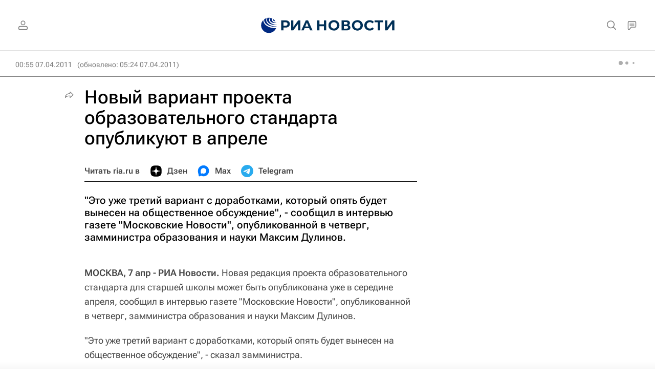

--- FILE ---
content_type: text/html
request_url: https://tns-counter.ru/nc01a**R%3Eundefined*rian_ru/ru/UTF-8/tmsec=rian_ru/832966091***
body_size: -71
content:
399F670669708720X1768982304:399F670669708720X1768982304